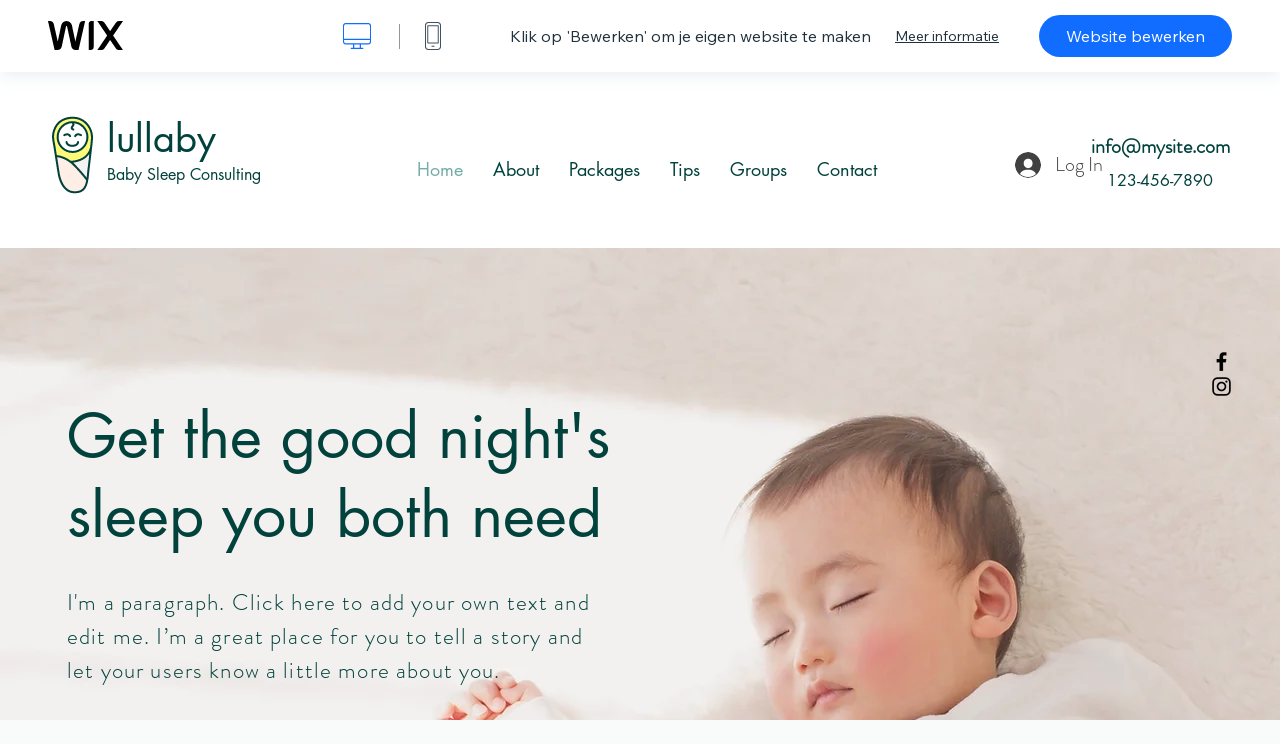

--- FILE ---
content_type: text/html; charset=utf-8
request_url: https://nl.wix.com/website-template/view/html/2538
body_size: 5991
content:
<!doctype html>
<html>
  <head>
    <title>Babyconsultant  Template | WIX</title>
    
    <!-- BEGIN SENTRY -->
    <script id="sentry">
  (function(c,u,v,n,p,e,z,A,w){function k(a){if(!x){x=!0;var l=u.getElementsByTagName(v)[0],d=u.createElement(v);d.src=A;d.crossorigin="anonymous";d.addEventListener("load",function(){try{c[n]=r;c[p]=t;var b=c[e],d=b.init;b.init=function(a){for(var b in a)Object.prototype.hasOwnProperty.call(a,b)&&(w[b]=a[b]);d(w)};B(a,b)}catch(g){console.error(g)}});l.parentNode.insertBefore(d,l)}}function B(a,l){try{for(var d=m.data,b=0;b<a.length;b++)if("function"===typeof a[b])a[b]();var e=!1,g=c.__SENTRY__;"undefined"!==
  typeof g&&g.hub&&g.hub.getClient()&&(e=!0);g=!1;for(b=0;b<d.length;b++)if(d[b].f){g=!0;var f=d[b];!1===e&&"init"!==f.f&&l.init();e=!0;l[f.f].apply(l,f.a)}!1===e&&!1===g&&l.init();var h=c[n],k=c[p];for(b=0;b<d.length;b++)d[b].e&&h?h.apply(c,d[b].e):d[b].p&&k&&k.apply(c,[d[b].p])}catch(C){console.error(C)}}for(var f=!0,y=!1,q=0;q<document.scripts.length;q++)if(-1<document.scripts[q].src.indexOf(z)){f="no"!==document.scripts[q].getAttribute("data-lazy");break}var x=!1,h=[],m=function(a){(a.e||a.p||a.f&&
  -1<a.f.indexOf("capture")||a.f&&-1<a.f.indexOf("showReportDialog"))&&f&&k(h);m.data.push(a)};m.data=[];c[e]=c[e]||{};c[e].onLoad=function(a){h.push(a);f&&!y||k(h)};c[e].forceLoad=function(){y=!0;f&&setTimeout(function(){k(h)})};"init addBreadcrumb captureMessage captureException captureEvent configureScope withScope showReportDialog".split(" ").forEach(function(a){c[e][a]=function(){m({f:a,a:arguments})}});var r=c[n];c[n]=function(a,e,d,b,f){m({e:[].slice.call(arguments)});r&&r.apply(c,arguments)};
  var t=c[p];c[p]=function(a){m({p:a.reason});t&&t.apply(c,arguments)};f||setTimeout(function(){k(h)})})(window,document,"script","onerror","onunhandledrejection","Sentry","b4e7a2b423b54000ac2058644c76f718","https://static.parastorage.com/unpkg/@sentry/browser@5.27.4/build/bundle.min.js",{"dsn":"https://b4e7a2b423b54000ac2058644c76f718@sentry.wixpress.com/217"});
  </script>

    <script type="text/javascript">
    window.Sentry.onLoad(function () {
      window.Sentry.init({
        "release": "marketing-template-viewer@1.2633.0",
        "environment": "production",
        "allowUrls": undefined,
        "denyUrls": undefined
});
      window.Sentry.configureScope(function (scope) {
        scope.setUser({
          id: "null-user-id:69688898-4876-4be0-b4db-44e5a3cc6ba1",
          clientId: "69688898-4876-4be0-b4db-44e5a3cc6ba1",
        });
        scope.setExtra("user.authenticated", false);
        scope.setExtra("sessionId", "f78a146e-a775-4c21-80dd-de3f537ed232");
      });
    });
    </script>
    <!-- END SENTRY -->

    <script>
        window.onWixFedopsLoggerLoaded = function () {
            window.fedopsLogger && window.fedopsLogger.reportAppLoadStarted('marketing-template-viewer');
        }
    </script>
    <script onload="onWixFedopsLoggerLoaded()" src="//static.parastorage.com/unpkg/@wix/fedops-logger@5.519.0/dist/statics/fedops-logger.bundle.min.js" crossorigin></script>

    <meta http-equiv="X-UA-Compatible" content="IE=Edge">
    
      <meta name="viewport" content="width=device-width, initial-scale=1.0, maximum-scale=1.0, user-scalable=no" />
    

    <link rel="icon" sizes="192x192" href="https://www.wix.com/favicon.ico" type="image/x-icon"/>
    <link rel="shortcut icon" href="https://www.wix.com/favicon.ico" type="image/x-icon"/>
    <link rel="apple-touch-icon" href="https://www.wix.com/favicon.ico" type="image/x-icon"/>

    <link rel="stylesheet" href="https://static.parastorage.com/services/third-party/fonts/Helvetica/fontFace.css">
    <link rel="stylesheet" href="https://static.parastorage.com/unpkg/@wix/wix-fonts@1.14.0/madefor.min.css">
    <link rel="stylesheet" href="https://static.parastorage.com/unpkg/@wix/wix-fonts@1.14.0/madeforDisplay.min.css">
    <link rel="stylesheet" href="//static.parastorage.com/services/marketing-template-viewer/1.2633.0/app.min.css">

    <meta name="description" content="Deze template is perfect om de begeleiding en ondersteuning die je klanten biedt met je professionele diensten weer te geven. Vestig jezelf als een autoriteit in het veld door recensies en belangrijke details van je unieke en bewezen methode te delen, en betrek sitebezoekers door tips te delen met een mooie en interactieve Wix Blog.">
    <meta name="author" content="Wixpress">
    <meta http-equiv="content-language" content="nl"/>
    <meta http-equiv="content-type" content="text/html; charset=UTF-8"/>

    <meta property="og:title" content="Babyconsultant  Template | WIX"/>
    <meta property="og:type" content="website"/>
    <meta property="og:url" content="https://nl.wix.com/website-template/view/html/2538"/>
    <meta property="og:image" content="//static.wixstatic.com/media//templates/image/2b97c82f013fb0e029f2cd2a6eff59220d385ae3a4760a4c80964d7f9e96a0e9.jpg"/>
    <meta content="Wix" property="og:site_name">
    <meta property="og:description" content="Deze template is perfect om de begeleiding en ondersteuning die je klanten biedt met je professionele diensten weer te geven. Vestig jezelf als een autoriteit in het veld door recensies en belangrijke details van je unieke en bewezen methode te delen, en betrek sitebezoekers door tips te delen met een mooie en interactieve Wix Blog."/>
    <meta property="fb:admins" content="731184828"/>
    <meta name="fb:app_id" content="236335823061286"/>
    <meta name="google-site-verification" content="QXhlrY-V2PWOmnGUb8no0L-fKzG48uJ5ozW0ukU7Rpo"/>

    <link rel="canonical" href="https://nl.wix.com/website-template/view/html/2538"/>

    
      <link
              rel="alternate"
              hreflang="cs"
              href="https://cs.wix.com/website-template/view/html/2538"
      />
    
      <link
              rel="alternate"
              hreflang="da"
              href="https://da.wix.com/website-template/view/html/2538"
      />
    
      <link
              rel="alternate"
              hreflang="de"
              href="https://de.wix.com/website-template/view/html/2538"
      />
    
      <link
              rel="alternate"
              hreflang="en"
              href="https://www.wix.com/website-template/view/html/2538"
      />
    
      <link
              rel="alternate"
              hreflang="es"
              href="https://es.wix.com/website-template/view/html/2538"
      />
    
      <link
              rel="alternate"
              hreflang="fr"
              href="https://fr.wix.com/website-template/view/html/2538"
      />
    
      <link
              rel="alternate"
              hreflang="hi"
              href="https://hi.wix.com/website-template/view/html/2538"
      />
    
      <link
              rel="alternate"
              hreflang="id"
              href="https://id.wix.com/website-template/view/html/2538"
      />
    
      <link
              rel="alternate"
              hreflang="it"
              href="https://it.wix.com/website-template/view/html/2538"
      />
    
      <link
              rel="alternate"
              hreflang="ja"
              href="https://ja.wix.com/website-template/view/html/2538"
      />
    
      <link
              rel="alternate"
              hreflang="ko"
              href="https://ko.wix.com/website-template/view/html/2538"
      />
    
      <link
              rel="alternate"
              hreflang="nl"
              href="https://nl.wix.com/website-template/view/html/2538"
      />
    
      <link
              rel="alternate"
              hreflang="no"
              href="https://no.wix.com/website-template/view/html/2538"
      />
    
      <link
              rel="alternate"
              hreflang="pl"
              href="https://pl.wix.com/website-template/view/html/2538"
      />
    
      <link
              rel="alternate"
              hreflang="pt"
              href="https://pt.wix.com/website-template/view/html/2538"
      />
    
      <link
              rel="alternate"
              hreflang="ru"
              href="https://ru.wix.com/website-template/view/html/2538"
      />
    
      <link
              rel="alternate"
              hreflang="sv"
              href="https://sv.wix.com/website-template/view/html/2538"
      />
    
      <link
              rel="alternate"
              hreflang="th"
              href="https://th.wix.com/website-template/view/html/2538"
      />
    
      <link
              rel="alternate"
              hreflang="tr"
              href="https://tr.wix.com/website-template/view/html/2538"
      />
    
      <link
              rel="alternate"
              hreflang="uk"
              href="https://uk.wix.com/website-template/view/html/2538"
      />
    
      <link
              rel="alternate"
              hreflang="vi"
              href="https://vi.wix.com/website-template/view/html/2538"
      />
    
      <link
              rel="alternate"
              hreflang="zh"
              href="https://zh.wix.com/website-template/view/html/2538"
      />
    
    
      <link rel="alternate" hreflang="x-default" href="https://www.wix.com/website-template/view/html/2538" />
    

    
  </head>
  <body>
    <script>
        window.onWixRecorderLoaded = function () {
            window.dispatchEvent(new Event('wixRecorderReady'));
        };
    </script>

    <script async src="//static.parastorage.com/unpkg-semver/wix-recorder/app.bundle.min.js"
            crossorigin onload="onWixRecorderLoaded()"></script>

    <script src="//static.parastorage.com/services/cookie-sync-service/1.347.20/embed-cidx.bundle.min.js"></script>
    <script src="//static.parastorage.com/services/tag-manager-client/1.1028.0/hostTags.bundle.min.js"></script>
    <div id="root"><span data-newcolorsbranding="true" class="wds_1_186_1_newColorsBranding__root wds_1_186_1_madefor__madefor"><div data-hook="app"><div data-hook="tool-bar" class="sbWfkE"><div class="Mn4893"><div class="bZOLNF"><a data-hook="logo" href="/" class="nHuSJZ"><span class="AV8G6s">wix.com</span></a></div><div class="wKSaYa"><button data-hook="desktop-view" class="is65hl sdsgLW"><span class="XFdFwl">Toon desktop weergave</span></button><hr class="hS1yv1"/><button data-hook="mobile-view" class="fB70N2"><span class="XFdFwl">Toon mobiele weergave</span></button></div></div><div class="TYXuEX"><div class="RyxoSg"><p data-hook="tool-bar-title" class="VaexPL">Klik op &#x27;Bewerken&#x27; om je eigen website te maken</p><a data-hook="info-view" class="bggdgE" tabindex="0" role="dialog" href="#">Meer informatie</a><a class="Ydu4WK" data-hook="editor-link" href="https://manage.wix.com/edit-template/from-intro?originTemplateId=9843ce27-05db-4930-8f33-eeaeac2a9e15&amp;editorSessionId=A6333F81-56C4-40DD-320F-90B80F348666" target="_blank" tabindex="0">Website bewerken</a></div></div></div><div data-hook="template-demo" class="CJ4D6R"><div data-hook="desktop-view" class="Woz8P7"><iframe data-hook="desktop-iframe" src="https://www.wix.com/demone2/baby-sleep-consult?experimentsoff=specs.thunderbolt.viewport_hydration_extended_react_18" title="Babyconsultant " width="100%" height="100%" class="eZTjsa"></iframe></div></div><div data-hook="info-pop-up" class="M05QSQ"><div class="E0wHmq"><button data-hook="card-close" class="eds_d0"><span class="ydbrSa">info popup sluiten</span></button><div class="qLnKwP"><h1 data-hook="card-title" class="PHJvhr">Babyconsultant  - Website-template</h1><div class="CEjC4K"><h3 data-hook="card-good-for-title" class="xqspyG">Goed voor:</h3><p data-hook="card-good-for" class="gsbPc5">Consultanten, personal coaches en wellnessprofessionals</p></div><div class="CEjC4K"><h3 class="xqspyG">Beschrijving:</h3><p data-hook="card-description" class="gsbPc5">Deze template is perfect om de begeleiding en ondersteuning die je klanten biedt met je professionele diensten weer te geven. Vestig jezelf als een autoriteit in het veld door recensies en belangrijke details van je unieke en bewezen methode te delen, en betrek sitebezoekers door tips te delen met een mooie en interactieve Wix Blog.</p></div></div><div class="KiqsRq"><a data-hook="card-editor-url" class="XpwCp3 sKD7vO" target="_blank" href="https://manage.wix.com/edit-template/from-intro?originTemplateId=9843ce27-05db-4930-8f33-eeaeac2a9e15&amp;editorSessionId=A6333F81-56C4-40DD-320F-90B80F348666">Nu bewerken</a></div></div></div></div></span></div>
    <script>
        window.__BASEURL__ = "https:\u002F\u002Fnl.wix.com\u002Fwebsite-template\u002Fview\u002Fhtml\u002F";
        window.__INITIAL_I18N__ = {"locale":"nl","resources":{"errorPage.templatesLinkText":"Templates","template.viewer.page.title":"{{- title}} Template | WIX","template.viewer.studio.page.title":"Responsieve template voor {{- title}} | Wix Studio","template.viewer.studio.page.description":"Deze {{- title}} is klaar om naar wens te worden aangepast. Klik op 'Template bewerken' en probeer het op elk apparaat","template_button_label":"Bewerk Website","template_seeFeatures_label":"Alle functies bekijken","template_expand_examples_text":"Goed voor","template_expand_header":"Template Functies","template.viewer.title":"Klik op 'Bewerken' om je eigen website te maken","template.viewer.title.chooseTemplate":"Choose template and create your amazing website","template.viewer.saveTemplate.button":"Template opslaan","template.viewer.choose.button":"Choose Template","template.viewer.edit.button":"Website bewerken","template.viewer.read.more":"Meer informatie","template.viewer.back":"Terug","template.viewer.info.edit.button":"Nu bewerken","template.viewer.price":"Prijs:","template.viewer.info.title":"{{- title}} - Website-template","template.viewer.info.goodFor":"Goed voor:","template.viewer.info.description":"Beschrijving:","template.viewer.info.desktop.only.notice":"Bewerk dit template door vanaf je computer naar Wix.com te gaan, waar je elk van deze prachtige templates kunt aanpassen.","template.viewer.see.all.templates":"Alle templates bekijken","template.viewer.seeAllExpressions":"See all expressions","template.viewer.goToBiggerScreen":"Als je wilt beginnen met ontwerpen, ga dan naar je desktop.","template.viewer.getStarted":"Aan de slag","template.viewer.startNow":"Nu beginnen","template.viewer.features":"Functies","template.viewer.allFeatures":"Alle functies","template.viewer.expressions":"Expressions","template.viewer.tutorials":"Instructievideo's","template.viewer.updatesAndReleases":"Updates en releases","template.viewer.comingSoon":"Binnenkort beschikbaar","template.viewer.academy":"Academy","template.viewer.editTemplate":"Template bewerken","template.viewer.header.backToTemplates":"Terug naar templates","template.viewer.hint.copyPaste.title":"Tip: ","template.viewer.hint.copyPaste.text":"Je kunt je favoriete onderdelen van deze template opslaan om op je Studio-websites te gebruiken. ","template.viewer.hint.copyPaste.urlTitle":"Lees meer","a11y.desktop.button":"Toon desktop weergave","a11y.mobile.button":"Toon mobiele weergave","a11y.close.popup.button":"info popup sluiten","toolbar.tooltip.desktop":"1001 pixels & hoger","toolbar.tooltip.tablet":"751 tot 1000 pixels","toolbar.tooltip.mobile":"320 tot 750 pixels","errorPage.4xx.title":"We kunnen de template die je zoekt niet vinden","errorPage.5xx.title":"We konden onze template niet laden","errorPage.subTitle":"Error {{- code }}","errorPage.4xx.details":"Try searching for another template \u003Clink\u003Ehere\u003C\u002Flink\u003E.","errorPage.5xx.details":"A temporary technical issue on our end stopped us from loading this page. Please wait a few minutes and then try again.","errorPage.5xx.action":"Refresh","seo.breadcrumbs.home":"Wix.com","seo.breadcrumbs.websiteTemplates":"Website-templates","seo.breadcrumbs.studioTemplates":"Studio Templates","seo.breadcrumbs.template":"Website-template voor {{- title}}","template.viewer.v2.choose.button":"Choose Template","template.viewer.v2.edit.button":"Deze website bewerken","template.viewer.v2.demo.button":"Demo-website bekijken","template.viewer.v2.template.info":"Deze template is geschikt voor","template.viewer.v2.template.details":"Over deze template","template.viewer.v2.demo.template.name":"{{name}} - Website-template","template.viewer.v2.template.likeThis.title":"Vergelijkbare templates","template.viewer.v2.template.button.edit":"Bewerken","template.viewer.v2.template.button.view":"Bekijken","template.viewer.v2.template.button.view_details":"View Details","template.viewer.v2.header.description":"Klik op 'Bewerken' om je eigen website te maken","template.viewer.v2.header.chooseTemplate":"Choose template and create your amazing website","template.viewer.v2.demo.template.view":"In volledig scherm bekijken","APP_PORTFOLIO":"Wix Portfolio","APP_PORTFOLIO_DESCRIPTION":"Presenteer je werk in een professioneel portfolio","APP_DONATIONS":"Wix Donations","APP_DONATIONS_DESCRIPTION":"Ontvang en beheer online donaties","APP_EVENTS":"Wix Events","APP_EVENTS_DESCRIPTION":"Maak evenementen, verkoop tickets en houd antwoordverzoeken bij","APP_BOOKINGS":"Wix Bookings","APP_BOOKINGS_DESCRIPTION":"Laat klanten afspraken plannen via je website","APP_BLOG":"Wix Blog","APP_BLOG_DESCRIPTION":"Schrijf posts om meer verkeer te genereren en ideeën te delen","APP_MENUS":"Wix Restaurants Menus","APP_MENUS_DESCRIPTION":"Maak je eigen menu en toon je gerechten online","APP_ORDERS":"Wix Restaurants Orders","APP_ORDERS_DESCRIPTION":"Neem online bestellingen aan voor afhalen en bezorgen","APP_RESERVATIONS":"Wix Table Reservations","APP_RESERVATIONS_DESCRIPTION":"Neem 24\u002F7 reserveringen aan, rechtstreeks vanaf je website","APP_STORES":"Wix Stores","APP_STORES_DESCRIPTION":"Verkoop je producten of vind nieuwe producten om te verkopen","APP_PLANS":"Wix Abonnementen","APP_PLANS_DESCRIPTION":"Verkoop abonnementen en lidmaatschappen","APP_PROGRAMS":"Wix Online Programma's","APP_PROGRAMS_DESCRIPTION":"Maak en verkoop je eigen programma's","APP_HOTELS":"Wix Hotels","APP_HOTELS_DESCRIPTION":"Beheer en versterk je hospitalitybedrijf","APP_CHAT":"Wix Chat","APP_CHAT_DESCRIPTION":"Geef je websitebezoekers de mogelijkheid om je 24\u002F7 te bereiken","APP_FORMS":"Wix Forms","APP_FORMS_DESCRIPTION":"Leg potentiële klanten vast, ontvang betalingen en meer","APP_INSTAGRAM":"Instagram Feed (Nieuw)","APP_INSTAGRAM_DESCRIPTION":"Toon je foto's en video's van Instagram","APP_VIDEO":"Wix Video","APP_VIDEO_DESCRIPTION":"Deel, stream en verkoop je video's","APP_MUSIC":"Wix Music","APP_MUSIC_DESCRIPTION":"Stream en verkoop je muziek zonder commissie","APP_GROUPS":"Wix Groups","APP_GROUPS_DESCRIPTION":"Organiseer en beheer online community's waarmee geld kan worden verdiend","APP_FILE_SHARE":"Wix File Share","APP_FILE_SHARE_DESCRIPTION":"Maak een gedeelde bestandsbibliotheek voor websiteleden","thankYou.error.title":"Sorry, er is een fout opgetreden.","thankYou.error.description":"We hebben te maken met een technisch probleem. Selecteer je template opnieuw en probeer deze nogmaals op te slaan.","thankYou.error.cta":"Templates bekijken","thankYou.wixOwnerAppBanner.cta":"Installeren","thankYou.wixOwnerAppBanner.description":"Download de Wix-app om onderweg je website te maken en te beheren","thankYou.success.title":"De opgeslagen template is naar je e-mailadres verzonden","thankYou.success.alternativeTitle":"Je template wordt binnenkort naar je e-mailadres verzonden","thankYou.success.description":"Ga naar je desktop om deze website te maken.","template.newMobileFlow.preview.saveTemplate":"Template opslaan"}};
        window.__INITIAL_STATE__ = {"viewMode":"desktop","isInfoShown":false,"isEditButtonHidden":false,"template":{"title":"Babyconsultant ","description":"Deze template is perfect om de begeleiding en ondersteuning die je klanten biedt met je professionele diensten weer te geven. Vestig jezelf als een autoriteit in het veld door recensies en belangrijke details van je unieke en bewezen methode te delen, en betrek sitebezoekers door tips te delen met een mooie en interactieve Wix Blog.","image":"\u002Ftemplates\u002Fimage\u002F2b97c82f013fb0e029f2cd2a6eff59220d385ae3a4760a4c80964d7f9e96a0e9.jpg","slug":"2538","lng":"nl","languages":["cs","da","de","en","es","fr","hi","id","it","ja","ko","nl","no","pl","pt","ru","sv","th","tr","uk","vi","zh"],"templatePrice":"FREE","docUrl":"https:\u002F\u002Fwww.wix.com\u002Fdemone2\u002Fbaby-sleep-consult","editorUrl":"https:\u002F\u002Fmanage.wix.com\u002Fedit-template\u002Ffrom-intro?originTemplateId=9843ce27-05db-4930-8f33-eeaeac2a9e15&editorSessionId=A6333F81-56C4-40DD-320F-90B80F348666","goodFor":"Consultanten, personal coaches en wellnessprofessionals","siteId":"e201e76e-10ea-4942-9174-8a7beaebecaf","mobileImage":{"type":"MOBILE","url":"\u002Ftemplates\u002Fimage\u002F2989bfd95e20694139767c9a16c20a33254b63b91ab7d79785db0bc0d75fa099.jpg","absoluteUrl":"https:\u002F\u002Fimages-wixmp-530a50041672c69d335ba4cf.wixmp.com\u002Ftemplates\u002Fimage\u002F2989bfd95e20694139767c9a16c20a33254b63b91ab7d79785db0bc0d75fa099.jpg","alt":""},"desktopImage":{"type":"DESKTOP","url":"\u002Ftemplates\u002Fimage\u002F2b97c82f013fb0e029f2cd2a6eff59220d385ae3a4760a4c80964d7f9e96a0e9.jpg","absoluteUrl":"https:\u002F\u002Fimages-wixmp-530a50041672c69d335ba4cf.wixmp.com\u002Ftemplates\u002Fimage\u002F2b97c82f013fb0e029f2cd2a6eff59220d385ae3a4760a4c80964d7f9e96a0e9.jpg","alt":""},"metaSiteId":"9843ce27-05db-4930-8f33-eeaeac2a9e15","editorSessionId":"A6333F81-56C4-40DD-320F-90B80F348666","isResponsive":false,"isStudio":false,"templateId":"6c6c1957-30a7-4e29-abcb-213dca935dd1","url":"https:\u002F\u002Fwww.wix.com\u002Fdemone2\u002Fbaby-sleep-consult"},"activeExperiments":[],"config":{"locale":"nl","dealerCmsTranslationsUrl":"\u002F\u002Fstatic.parastorage.com\u002Fservices\u002Fdealer-cms-translations\u002F1.7386.0\u002F","dealerLightboxUrl":"\u002F\u002Fstatic.parastorage.com\u002Fservices\u002Fdealer-lightbox\u002F2.0.260\u002F"},"userData":{"isLoggedIn":false}};
        window.__BI__ = {"siteId":"e201e76e-10ea-4942-9174-8a7beaebecaf","editorSessionId":"A6333F81-56C4-40DD-320F-90B80F348666"};
        window.__DEVICE__ = "desktop";
        window.__CONSENT_POLICY__ = {"essential":true,"functional":true,"analytics":true,"advertising":true,"dataToThirdParty":true};
    </script>

    <script src="//static.parastorage.com/unpkg/react@18.2.0/umd/react.production.min.js" crossorigin></script>
    <script src="//static.parastorage.com/unpkg/react-dom@18.2.0/umd/react-dom.production.min.js" crossorigin></script>
    <script src="//static.parastorage.com/services/cookie-consent-policy-client/1.972.0/app.bundle.min.js"></script>

    
      <script src="//static.parastorage.com/services/dealer-lightbox/2.0.260/dealer-lightbox.bundle.min.js"></script>
    

    <script src="//static.parastorage.com/services/marketing-template-viewer/1.2633.0/app.bundle.min.js"></script>
  </body>
</html>
